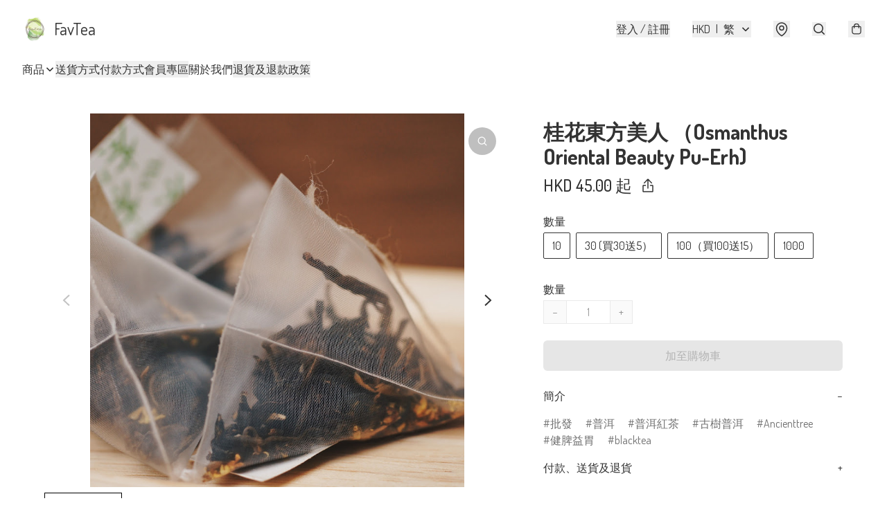

--- FILE ---
content_type: application/javascript
request_url: https://favteahk.com/fb_pixel_page_view
body_size: -29
content:
(function initFBQ(){var fbPixelUserData = {};fbq('init', "441358976450746", fbPixelUserData, { agent: 'plboutir' });fbq('track', "PageView", {}, { eventID: "b0b9caf998d141b893bda76119fa728c" });}())